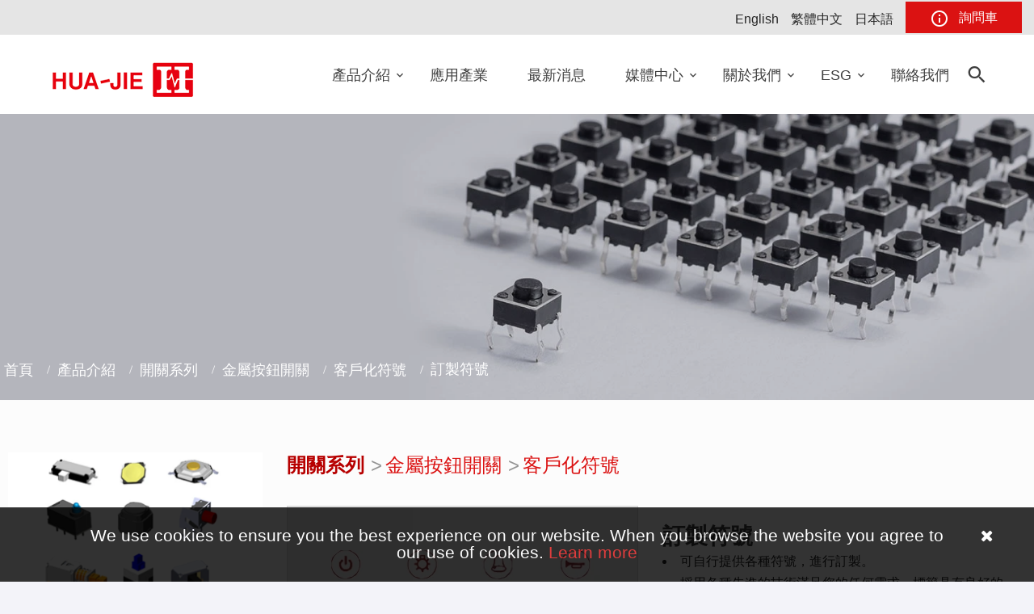

--- FILE ---
content_type: text/html; charset=UTF-8
request_url: https://www.hua-jie.com/tw/products/2278
body_size: 10069
content:
<!DOCTYPE html>
<html lang="tw" class="wide wow-animation smoothscroll fix-x">
<head>
    <!-- Site Title-->
    <title>訂製符號 - 台灣華傑股份有限公司</title>
    <meta charset="utf-8">
    <meta name="format-detection" content="telephone=no">
    <meta name="viewport" content="width=device-width, height=device-height, initial-scale=1.0, maximum-scale=1.0, user-scalable=0">
    <meta http-equiv="X-UA-Compatible" content="IE=edge">
    <meta name="csrf-token" content="zUSTtT8e28iT7IKK28kC5AztBNzgERaDwV1OYX5E">
    <title>訂製符號 - 台灣華傑股份有限公司</title>
<meta name="keywords" itemprop="keywords" content="開關,輕觸開關, 微動開關, 滑鼠開關, 金屬按鈕開關, 帶燈開關, 五向開關, 檢知開關, 按鈕開關, 滑動開關, 指撥開關, 船型開關, 鍵盤開關, 薄膜開關, 電聲系列, 蜂鳴器, 喇叭, 受話器, 超聲波傳感器, 電容式麥克風, 感測器系列, 液位傳感器, 壓差傳感器, 溫感傳感器, hua-jie, hj, HUA-JIE, 台灣華傑" />
<meta name="twitter:card" content="summary_large_image">
<meta name="twitter:title" content="訂製符號 - 台灣華傑股份有限公司">
<meta property="og:title" content="訂製符號 - 台灣華傑股份有限公司" />
<meta property="og:type" content="Website" />
<meta property="og:url" content="https://www.hua-jie.com/tw/products/2278" />
<meta property="og:image" content="https://www.hua-jie.com/images/logo.png" />
<meta property="og:site_name" content="Hua Jie" />
<meta name="description" content="
	可自行提供各種符號，進行訂製。
	採用各種先進的技術滿足您的任何需求，標籤具有良好的性能，耐磨、耐腐蝕。
" />
<meta name="twitter:description" content="
	可自行提供各種符號，進行訂製。
	採用各種先進的技術滿足您的任何需求，標籤具有良好的性能，耐磨、耐腐蝕。
">
<meta property="og:description" content="
	可自行提供各種符號，進行訂製。
	採用各種先進的技術滿足您的任何需求，標籤具有良好的性能，耐磨、耐腐蝕。
" />
<link rel="apple-touch-icon" sizes="57x57" href="https://www.hua-jie.com/images/apple-icon-57x57.png">
<link rel="apple-touch-icon" sizes="72x72" href="https://www.hua-jie.com/images/apple-icon-72x72.png">
<link rel="apple-touch-icon" sizes="114x114" href="https://www.hua-jie.com/images/apple-icon-114x114.png">
<link rel="apple-touch-icon" sizes="144x144" href="https://www.hua-jie.com/images/apple-icon-144x144.png">
<link rel="shortcut icon" href="https://www.hua-jie.com/images/favicon.ico" type="image/x-icon">
<meta name="author" content="StrategicSale Co.">
<meta name="copyright" content="2026 StrategicSale Co., Ltd. 商積股份有限公司 All rights reserved.">
<link rel="canonical" href="https://www.hua-jie.com/tw/products/2278" />
<link rel="alternate" href="https://www.hua-jie.com/en/products/2278" hreflang="en-US" />
<link rel="alternate" href="https://www.hua-jie.com/tw/products/2278" hreflang="zh-TW" />
<link rel="alternate" href="https://www.hua-jie.com/ja/products/2278" hreflang="ja-JP" />
    <link rel="stylesheet" type="text/css" href="https://fonts.googleapis.com/css?family=Lato:300&display=swap,300italic%7CMontserrat:300,400,500,600,700,900&display=swap">
<link rel="stylesheet" href="https://www.hua-jie.com/css/app.css">

<style>

    @media(min-width:991px) {
        .nav_lang {
            display: none;
        }

        .rd-navbar-static .lang_dropdown {
            opacity: 1;
            visibility: visible;
            display: flex;
            padding: 0;
            position: relative;
            left: 0;
            top: -35px;
            background: transparent;
            width: auto;
        }

        .rd-navbar-static .rd-navbar-dropdown li>a {
            opacity: 1;
        }

        .rd-navbar-static .rd-navbar-dropdown li>a::before,
        .rd-navbar-static .rd-megamenu-list li>a::before {
            content: '';
        }

        .rd-navbar-static .rd-navbar-dropdown li>a,
        .rd-navbar-static .rd-navbar-dropdown li>a:hover {
            padding-left: 0;
            padding-right: unset;
        }

        .rd-navbar-static .rd-dropdown-item {
            margin-top: 8px;
            margin-right: 15px;
        }
    }

    footer h2,
    footer h2 a {
        font-size: 22px;
    }

    @media(max-width:767px) {
        footer .col-sm-12 {
            text-align: left;
        }
    }

    .hidden-video {
        display: none;
        z-index: -1;
    }

    .video {
        position: absolute;
        overflow: hidden;
        top: 0;
        left: 0;
        min-width: 100%;
        min-height: 100%;
        width: auto;
        height: auto;
    }

    .all-bg-css{
        background-image: -webkit-gradient(linear, left bottom, left top, from(#f3f3f9), to(#fdfdfd));
        background-image: -o-linear-gradient(bottom, #f3f3f9 0%, #fdfdfd 100%);
        background-image: linear-gradient(to top, #f3f3f9 0%, #fdfdfd 100%);
    }

</style>        <link rel="stylesheet" href="https://www.hua-jie.com/css/products.css">

    <!-- Global site tag (gtag.js) - Google Analytics -->
    <script async src="https://www.googletagmanager.com/gtag/js?id=UA-140398808-2"></script>
    <script>
        window.dataLayer = window.dataLayer || [];
        function gtag(){dataLayer.push(arguments);}
        gtag("js", new Date());
        gtag("config", "UA-140398808-2");
    </script>
</head>
<body>
    <div class="page text-center">
                <header class="section page-header">
    <!-- RD Navbar-->
    <div class="rd-navbar-wrap">
        <nav class="rd-navbar rd-navbar-classic" data-layout="rd-navbar-fixed" data-sm-layout="rd-navbar-fixed"
             data-md-layout="rd-navbar-fixed" data-md-device-layout="rd-navbar-fixed" data-lg-layout="rd-navbar-static"
             data-lg-device-layout="rd-navbar-static" data-xl-layout="rd-navbar-static" data-xl-device-layout="rd-navbar-static"
             data-lg-stick-up-offset="78px" data-xl-stick-up-offset="98px" data-xxl-stick-up-offset="118px"
             data-lg-stick-up="true" data-xl-stick-up="true" data-xxl-stick-up="true">
            <div class="rd-navbar-collapse-toggle rd-navbar-fixed-element-1" data-rd-navbar-toggle=".rd-navbar-collapse">
                <i class="icon mdi mdi-earth"></i>
            </div>

            <div class="rd-navbar-aside-outer rd-navbar-collapse bg-default pd-r-f">
                <div class="rd-navbar-aside">
                    <li class="rd-nav-item nav_lang_li">
                        <a href="#" class="nav_lang">
                            <span class="icon mdi mdi-earth" style="padding-right: 10px;"></span>
                            語言                            <span class="icon mdi mdi-chevron-down" style="padding-left: 8px;"></span>
                        </a>
                        <ul class="rd-menu rd-navbar-dropdown lang_dropdown">
                                                        <li class="rd-dropdown-item"><a href="/en/products/2278">English</a></li>
                                                        <li class="rd-dropdown-item"><a href="/tw/products/2278">繁體中文</a></li>
                                                        <li class="rd-dropdown-item"><a href="/ja/products/2278">日本語</a></li>
                                                    </ul>
                    </li>

                    <a class="basket nav_inq " href="https://www.hua-jie.com/tw/contact">
                        <span class="icon mdi mdi-information-outline" style="padding-right: 8px;"></span>
                        詢問車                    </a>

                    <div class="nav_m"></div>
                </div>
            </div>

            <div class="rd-navbar-main-outer">
                <div class="rd-navbar-main">
                    <!-- RD Navbar Panel-->
                    <div class="rd-navbar-panel">
                        <!-- RD Navbar Toggle-->
                        <button class="rd-navbar-toggle" data-rd-navbar-toggle=".rd-navbar-nav-wrap"><span></span></button>
                        <!-- RD Navbar Brand-->
                        <div class="rd-navbar-brand">
                            <a class="brand" href="https://www.hua-jie.com/tw">
                                <img class="brand-logo-dark" src="https://www.hua-jie.com/images/logo.png" alt="" width="206" height="55" />
                                <img class="brand-logo-light" src="https://www.hua-jie.com/images/logo.png" alt="" width="206" height="55" />
                            </a>
                        </div>
                    </div>

                    <div class="rd-navbar-main-element">
                        <div class="rd-navbar-nav-wrap">
                            <!-- RD Navbar Nav-->
                            <ul class="rd-navbar-nav">
                                <li class="rd-nav-item">
                                    <a class="rd-nav-link" href="https://www.hua-jie.com/tw/products">產品介紹</a>
                                    <!-- RD Navbar Megamenu-->
                                    <ul class="rd-menu rd-navbar-megamenu">
                                        <li class="bg-megamenu lazyload" data-bg="https://www.hua-jie.com/images/bg-megamenu2.jpg" data-bg-webp="https://www.hua-jie.com/images/bg-megamenu2.webp"></li>
                                                                                <li class="rd-megamenu-item">
                                            <h4 class="rd-megamenu-title">
                                                <a href="https://www.hua-jie.com/tw/product-series/388" class="text-red">開關系列</a>
                                            </h4>
                                            <ul class="rd-megamenu-list">
                                                                                                                                                        <li class="rd-megamenu-list-item">
                                                        <a class="rd-megamenu-list-link" href="https://www.hua-jie.com/tw/product-series/389">輕觸開關</a>
                                                    </li>
                                                                                                        <li class="rd-megamenu-list-item">
                                                        <a class="rd-megamenu-list-link" href="https://www.hua-jie.com/tw/product-series/395">微動開關</a>
                                                    </li>
                                                                                                        <li class="rd-megamenu-list-item">
                                                        <a class="rd-megamenu-list-link" href="https://www.hua-jie.com/tw/product-series/396">滑鼠開關</a>
                                                    </li>
                                                                                                        <li class="rd-megamenu-list-item">
                                                        <a class="rd-megamenu-list-link" href="https://www.hua-jie.com/tw/product-series/397">金屬按鈕開關</a>
                                                    </li>
                                                                                                        <li class="rd-megamenu-list-item">
                                                        <a class="rd-megamenu-list-link" href="https://www.hua-jie.com/tw/product-series/421">帶燈開關</a>
                                                    </li>
                                                                                                        <li class="rd-megamenu-list-item">
                                                        <a class="rd-megamenu-list-link" href="https://www.hua-jie.com/tw/product-series/422">五向開關</a>
                                                    </li>
                                                                                                        <li class="rd-megamenu-list-item">
                                                        <a class="rd-megamenu-list-link" href="https://www.hua-jie.com/tw/product-series/423">檢知開關</a>
                                                    </li>
                                                                                                        <li class="rd-megamenu-list-item">
                                                        <a class="rd-megamenu-list-link" href="https://www.hua-jie.com/tw/product-series/424">按鈕開關</a>
                                                    </li>
                                                                                                        <li class="rd-megamenu-list-item">
                                                        <a class="rd-megamenu-list-link" href="https://www.hua-jie.com/tw/product-series/425">滑動開關</a>
                                                    </li>
                                                                                                        <li class="rd-megamenu-list-item">
                                                        <a class="rd-megamenu-list-link" href="https://www.hua-jie.com/tw/product-series/426">指撥開關</a>
                                                    </li>
                                                                                                        <li class="rd-megamenu-list-item">
                                                        <a class="rd-megamenu-list-link" href="https://www.hua-jie.com/tw/product-series/427">船型開關</a>
                                                    </li>
                                                                                                        <li class="rd-megamenu-list-item">
                                                        <a class="rd-megamenu-list-link" href="https://www.hua-jie.com/tw/product-series/428">鍵盤開關</a>
                                                    </li>
                                                                                                        <li class="rd-megamenu-list-item">
                                                        <a class="rd-megamenu-list-link" href="https://www.hua-jie.com/tw/product-series/429">薄膜開關</a>
                                                    </li>
                                                                                                        <li class="rd-megamenu-list-item">
                                                        <a class="rd-megamenu-list-link" href="https://www.hua-jie.com/tw/product-series/523">連接器</a>
                                                    </li>
                                                                                                        <li class="rd-megamenu-list-item">
                                                        <a class="rd-megamenu-list-link" href="https://www.hua-jie.com/tw/product-series/538">門開關</a>
                                                    </li>
                                                                                                                                                </ul>
                                        </li>
                                                                                <li class="rd-megamenu-item">
                                            <h4 class="rd-megamenu-title">
                                                <a href="https://www.hua-jie.com/tw/product-series/430" class="text-red">電聲系列</a>
                                            </h4>
                                            <ul class="rd-megamenu-list">
                                                                                                                                                        <li class="rd-megamenu-list-item">
                                                        <a class="rd-megamenu-list-link" href="https://www.hua-jie.com/tw/product-series/431">內部驅動電磁式蜂鳴器</a>
                                                    </li>
                                                                                                        <li class="rd-megamenu-list-item">
                                                        <a class="rd-megamenu-list-link" href="https://www.hua-jie.com/tw/product-series/432">外驅電磁式蜂鳴器</a>
                                                    </li>
                                                                                                        <li class="rd-megamenu-list-item">
                                                        <a class="rd-megamenu-list-link" href="https://www.hua-jie.com/tw/product-series/433">內部驅動壓電式蜂鳴器</a>
                                                    </li>
                                                                                                        <li class="rd-megamenu-list-item">
                                                        <a class="rd-megamenu-list-link" href="https://www.hua-jie.com/tw/product-series/434">外驅壓電式蜂鳴器</a>
                                                    </li>
                                                                                                        <li class="rd-megamenu-list-item">
                                                        <a class="rd-megamenu-list-link" href="https://www.hua-jie.com/tw/product-series/435">機械式蜂鳴器</a>
                                                    </li>
                                                                                                        <li class="rd-megamenu-list-item">
                                                        <a class="rd-megamenu-list-link" href="https://www.hua-jie.com/tw/product-series/436">喇叭</a>
                                                    </li>
                                                                                                        <li class="rd-megamenu-list-item">
                                                        <a class="rd-megamenu-list-link" href="https://www.hua-jie.com/tw/product-series/437">受話器</a>
                                                    </li>
                                                                                                        <li class="rd-megamenu-list-item">
                                                        <a class="rd-megamenu-list-link" href="https://www.hua-jie.com/tw/product-series/438">超聲波傳感器</a>
                                                    </li>
                                                                                                        <li class="rd-megamenu-list-item">
                                                        <a class="rd-megamenu-list-link" href="https://www.hua-jie.com/tw/product-series/439">電容式麥克風</a>
                                                    </li>
                                                                                                                                                </ul>
                                        </li>
                                                                                <li class="rd-megamenu-item">
                                            <h4 class="rd-megamenu-title">
                                                <a href="https://www.hua-jie.com/tw/product-series/440" class="text-red">感測器系列</a>
                                            </h4>
                                            <ul class="rd-megamenu-list">
                                                                                                                                                        <li class="rd-megamenu-list-item">
                                                        <a class="rd-megamenu-list-link" href="https://www.hua-jie.com/tw/product-series/441">液位傳感器</a>
                                                    </li>
                                                                                                        <li class="rd-megamenu-list-item">
                                                        <a class="rd-megamenu-list-link" href="https://www.hua-jie.com/tw/product-series/444">壓差傳感器</a>
                                                    </li>
                                                                                                        <li class="rd-megamenu-list-item">
                                                        <a class="rd-megamenu-list-link" href="https://www.hua-jie.com/tw/product-series/448">溫感傳感器</a>
                                                    </li>
                                                                                                                                                </ul>
                                        </li>
                                                                            </ul>
                                </li>
                                <li class="rd-nav-item">
                                    <a class="rd-nav-link" href="https://www.hua-jie.com/tw/applications">應用產業</a>
                                </li>
                                <li class="rd-nav-item">
                                    <a class="rd-nav-link" href="https://www.hua-jie.com/tw/news">最新消息</a>
                                </li>
                                <li class="rd-nav-item">
                                    <a class="rd-nav-link" href="https://www.hua-jie.com/tw/catalog">媒體中心</a>
                                    <!-- RD Navbar Dropdown-->
                                    <ul class="rd-menu rd-navbar-dropdown">
                                        <li class="rd-dropdown-item">
                                            <a class="rd-dropdown-link" href="https://www.hua-jie.com/tw/catalog">線上型錄</a>
                                        </li>
                                        <li class="rd-dropdown-item">
                                            <a class="rd-dropdown-link" href="https://www.hua-jie.com/tw/video">影音專區</a>
                                        </li>
                                    </ul>
                                </li>
                                <li class="rd-nav-item">
                                    <a class="rd-nav-link" href="https://www.hua-jie.com/tw/company">關於我們</a>
                                    <!-- RD Navbar Dropdown-->
                                    <ul class="rd-menu rd-navbar-dropdown">
                                        <li class="rd-dropdown-item">
                                            <a class="rd-dropdown-link" href="https://www.hua-jie.com/tw/company">公司簡介</a>
                                        </li>
                                        <li class="rd-dropdown-item">
                                            <a class="rd-dropdown-link" href="https://www.hua-jie.com/tw/history">歷史沿革</a>
                                        </li>
                                    </ul>
                                </li>
                                <li class="rd-nav-item"><a class="rd-nav-link" href="https://www.hua-jie.com/tw/esg/rba">ESG</a>
                                    <!-- RD Navbar Dropdown-->
                                    <ul class="rd-menu rd-navbar-dropdown">
                                        <li class="rd-dropdown-item"><a class="rd-dropdown-link" href="https://www.hua-jie.com/tw/esg/rba">RBA</a></li>
                                    </ul>
                                </li>
                                <li class="rd-nav-item">
                                    <a class="rd-nav-link" href="https://www.hua-jie.com/tw/contact">聯絡我們</a>
                                </li>
                            </ul>
                        </div>

                        <!-- RD Navbar Search-->
                        <div class="rd-navbar-search m-left-18">
                            <button class="rd-navbar-search-toggle rd-navbar-fixed-element-2" data-rd-navbar-toggle=".rd-navbar-search"><span></span></button>
                            <form class="rd-search" action="https://www.hua-jie.com/tw/search" method="GET">
                                <div class="form-wrap">
                                    <input placeholder="搜尋產品..." class="rd-navbar-search-form-input form-input" id="rd-navbar-search-form-input" type="text" name="keywords" autocomplete="off">
                                </div>
                                <button class="rd-search-form-submit fa-search" type="submit"></button>
                            </form>
                        </div>
                    </div>
                </div>
            </div>
        </nav>
    </div>
</header>                    <section class="breadcrumbs-custom bg-image context-dark lazyload"
        data-bg="https://www.hua-jie.com/storage/images/Banners/pdt-banner-2.jpg" data-bg-webp="https://www.hua-jie.com/storage/encoded_images/webp/Banners/pdt-banner-2.webp"
        >
    <div class="container hidden-xs">
        <ul class="breadcrumbs-custom-path text-left text-capital">
            <li><a href="https://www.hua-jie.com/tw">首頁</a></li>
                                            <li><a href="https://www.hua-jie.com/tw/products">產品介紹</a></li>
                                                            <li><a href="https://www.hua-jie.com/tw/product-series/388">開關系列</a></li>
                                                            <li><a href="https://www.hua-jie.com/tw/product-series/397">金屬按鈕開關</a></li>
                                                            <li><a href="https://www.hua-jie.com/tw/product-series/419">客戶化符號</a></li>
                                                            
                <li>訂製符號</li>
                                    </ul>
    </div>
</section>


    <main class="all-bg-css">
        <!-- About Services-->
        <section class="section section-sm text-md-left mr-10">
            <div class="container">
                <div class="row">
                    <div class="col-md-3 side-ss mb_30">
                        <button type="button" class="btn btn-info side_top_btn" data-toggle="collapse" data-target="#demo">
                            產品介紹                            <i class="mdi mdi-chevron-down side_top_btn_icon"></i>
                        </button>

                        <div id="demo" class="collapse side_top_collapse">
    <div class="card-group-custom card-group-corporate" id="accordion1" role="tablist" aria-multiselectable="false">
                                            <picture>
                <source type="image/webp" srcset="https://www.hua-jie.com/storage/encoded_images/webp/ProductCategories/switch-1.webp">
                <img src="https://www.hua-jie.com/storage/images/ProductCategories/switch-1.png">
            </picture>
                        <article class="card card-custom card-corporate side_title side-item">
                <div class="card-header side_title_header" id="accordion1Heading1" role="tab">
                    <div class="card-title text-uppercase">
                        <a href="https://www.hua-jie.com/tw/product-series/388" class="side_cardtitle">開關系列 </a>
                        <a role="button" data-toggle="collapse" data-parent="#accordion1" href="#accordion1Collapse388"
                            aria-controls="accordion1Collapse388" aria-expanded="true" class="side_btn ">
                            <div class="card-arrow side_btn"></div>
                        </a>
                    </div>
                </div>

                <div class="collapse  show  text-capital" id="accordion1Collapse388" role="tabpanel" aria-labelledby="accordion388Heading388">
                                                                                                                        <div class="card-body side_sub_title_ss">
                                <article class="card card-custom card-corporate side_sub_title">
                                    <div class="card-header sub_menu" id="accordion388Heading388-0389" role="tab">
                                        <a href="https://www.hua-jie.com/tw/product-series/389" class="side_sub_cardtitle">輕觸開關</a>
                                        <div class="card-title sub_cardtitle">
                                            <a role="button" data-toggle="collapse" data-parent="#accordion388-0389"
                                                href="#accordion388Collapse388-0389"
                                                aria-controls="accordion388Collapse388-0389"
                                                aria-expanded="true" class="side_btn sub_side_btn  collapsed ">
                                                <div class="card-arrow side_sub_btn"></div>
                                            </a>
                                        </div>
                                    </div>

                                    <div class="collapse child_collapse "
                                        id="accordion388Collapse388-0389"
                                        role="tabpanel" aria-labelledby="accordion388Heading388">
                                        <div class="card-body side_grandchild_title">
                                            <ul>
                                                                                                    <li class="side_grandchild ">
                                                        <a href="https://www.hua-jie.com/tw/product-series/390">貼片型</a>
                                                    </li>
                                                                                                    <li class="side_grandchild ">
                                                        <a href="https://www.hua-jie.com/tw/product-series/391">插件型</a>
                                                    </li>
                                                                                                    <li class="side_grandchild ">
                                                        <a href="https://www.hua-jie.com/tw/product-series/392">側按型</a>
                                                    </li>
                                                                                                    <li class="side_grandchild ">
                                                        <a href="https://www.hua-jie.com/tw/product-series/393">防水型</a>
                                                    </li>
                                                                                                    <li class="side_grandchild ">
                                                        <a href="https://www.hua-jie.com/tw/product-series/394">長方型</a>
                                                    </li>
                                                                                            </ul>
                                        </div>
                                    </div>
                                </article>
                            </div>
                                                                                                <div class="side_sub_title_n">
                                <a href="https://www.hua-jie.com/tw/product-series/395">微動開關</a>
                            </div>
                                                                                                <div class="side_sub_title_n">
                                <a href="https://www.hua-jie.com/tw/product-series/396">滑鼠開關</a>
                            </div>
                                                                                                                            <div class="card-body side_sub_title_ss">
                                <article class="card card-custom card-corporate side_sub_title">
                                    <div class="card-header sub_menu" id="accordion388Heading388-0397" role="tab">
                                        <a href="https://www.hua-jie.com/tw/product-series/397" class="side_sub_cardtitle">金屬按鈕開關</a>
                                        <div class="card-title sub_cardtitle">
                                            <a role="button" data-toggle="collapse" data-parent="#accordion388-0397"
                                                href="#accordion388Collapse388-0397"
                                                aria-controls="accordion388Collapse388-0397"
                                                aria-expanded="true" class="side_btn sub_side_btn ">
                                                <div class="card-arrow side_sub_btn"></div>
                                            </a>
                                        </div>
                                    </div>

                                    <div class="collapse child_collapse  show "
                                        id="accordion388Collapse388-0397"
                                        role="tabpanel" aria-labelledby="accordion388Heading388">
                                        <div class="card-body side_grandchild_title">
                                            <ul>
                                                                                                    <li class="side_grandchild ">
                                                        <a href="https://www.hua-jie.com/tw/product-series/399">Ø8 金屬指示燈</a>
                                                    </li>
                                                                                                    <li class="side_grandchild ">
                                                        <a href="https://www.hua-jie.com/tw/product-series/400">Ø12 金屬指示燈</a>
                                                    </li>
                                                                                                    <li class="side_grandchild ">
                                                        <a href="https://www.hua-jie.com/tw/product-series/401">Ø16 金屬指示燈</a>
                                                    </li>
                                                                                                    <li class="side_grandchild ">
                                                        <a href="https://www.hua-jie.com/tw/product-series/402">Ø19 金屬指示燈</a>
                                                    </li>
                                                                                                    <li class="side_grandchild ">
                                                        <a href="https://www.hua-jie.com/tw/product-series/403">Ø22 金屬指示燈</a>
                                                    </li>
                                                                                                    <li class="side_grandchild ">
                                                        <a href="https://www.hua-jie.com/tw/product-series/404">Ø8 ~Ø10金屬按鈕開關</a>
                                                    </li>
                                                                                                    <li class="side_grandchild ">
                                                        <a href="https://www.hua-jie.com/tw/product-series/405">Ø12 金屬按鈕開關</a>
                                                    </li>
                                                                                                    <li class="side_grandchild ">
                                                        <a href="https://www.hua-jie.com/tw/product-series/406">Ø16 金屬按鈕開關</a>
                                                    </li>
                                                                                                    <li class="side_grandchild ">
                                                        <a href="https://www.hua-jie.com/tw/product-series/407">Ø19 金屬按鈕開關</a>
                                                    </li>
                                                                                                    <li class="side_grandchild ">
                                                        <a href="https://www.hua-jie.com/tw/product-series/408">Ø19 蜂鳴器金屬按鈕開關</a>
                                                    </li>
                                                                                                    <li class="side_grandchild ">
                                                        <a href="https://www.hua-jie.com/tw/product-series/409">Ø22 金屬按鈕開關</a>
                                                    </li>
                                                                                                    <li class="side_grandchild ">
                                                        <a href="https://www.hua-jie.com/tw/product-series/410">Ø25 金屬按鈕開關</a>
                                                    </li>
                                                                                                    <li class="side_grandchild ">
                                                        <a href="https://www.hua-jie.com/tw/product-series/411">Ø28 金屬按鈕開關</a>
                                                    </li>
                                                                                                    <li class="side_grandchild ">
                                                        <a href="https://www.hua-jie.com/tw/product-series/412">Ø30 金屬按鈕開關</a>
                                                    </li>
                                                                                                    <li class="side_grandchild ">
                                                        <a href="https://www.hua-jie.com/tw/product-series/413">Ø40 金屬按鈕開關</a>
                                                    </li>
                                                                                                    <li class="side_grandchild ">
                                                        <a href="https://www.hua-jie.com/tw/product-series/414">Ø12 塑膠按鈕開關</a>
                                                    </li>
                                                                                                    <li class="side_grandchild ">
                                                        <a href="https://www.hua-jie.com/tw/product-series/415">Ø16 塑膠按鈕開關</a>
                                                    </li>
                                                                                                    <li class="side_grandchild ">
                                                        <a href="https://www.hua-jie.com/tw/product-series/416">Ø22 塑膠按鈕開關</a>
                                                    </li>
                                                                                                    <li class="side_grandchild ">
                                                        <a href="https://www.hua-jie.com/tw/product-series/417">其他塑膠按鈕開關</a>
                                                    </li>
                                                                                                    <li class="side_grandchild  in ">
                                                        <a href="https://www.hua-jie.com/tw/product-series/419">客戶化符號</a>
                                                    </li>
                                                                                                    <li class="side_grandchild ">
                                                        <a href="https://www.hua-jie.com/tw/product-series/420">客製化產品</a>
                                                    </li>
                                                                                            </ul>
                                        </div>
                                    </div>
                                </article>
                            </div>
                                                                                                <div class="side_sub_title_n">
                                <a href="https://www.hua-jie.com/tw/product-series/421">帶燈開關</a>
                            </div>
                                                                                                <div class="side_sub_title_n">
                                <a href="https://www.hua-jie.com/tw/product-series/422">五向開關</a>
                            </div>
                                                                                                <div class="side_sub_title_n">
                                <a href="https://www.hua-jie.com/tw/product-series/423">檢知開關</a>
                            </div>
                                                                                                <div class="side_sub_title_n">
                                <a href="https://www.hua-jie.com/tw/product-series/424">按鈕開關</a>
                            </div>
                                                                                                <div class="side_sub_title_n">
                                <a href="https://www.hua-jie.com/tw/product-series/425">滑動開關</a>
                            </div>
                                                                                                <div class="side_sub_title_n">
                                <a href="https://www.hua-jie.com/tw/product-series/426">指撥開關</a>
                            </div>
                                                                                                <div class="side_sub_title_n">
                                <a href="https://www.hua-jie.com/tw/product-series/427">船型開關</a>
                            </div>
                                                                                                <div class="side_sub_title_n">
                                <a href="https://www.hua-jie.com/tw/product-series/428">鍵盤開關</a>
                            </div>
                                                                                                <div class="side_sub_title_n">
                                <a href="https://www.hua-jie.com/tw/product-series/429">薄膜開關</a>
                            </div>
                                                                                                                            <div class="card-body side_sub_title_ss">
                                <article class="card card-custom card-corporate side_sub_title">
                                    <div class="card-header sub_menu" id="accordion388Heading388-0523" role="tab">
                                        <a href="https://www.hua-jie.com/tw/product-series/523" class="side_sub_cardtitle">連接器</a>
                                        <div class="card-title sub_cardtitle">
                                            <a role="button" data-toggle="collapse" data-parent="#accordion388-0523"
                                                href="#accordion388Collapse388-0523"
                                                aria-controls="accordion388Collapse388-0523"
                                                aria-expanded="true" class="side_btn sub_side_btn  collapsed ">
                                                <div class="card-arrow side_sub_btn"></div>
                                            </a>
                                        </div>
                                    </div>

                                    <div class="collapse child_collapse "
                                        id="accordion388Collapse388-0523"
                                        role="tabpanel" aria-labelledby="accordion388Heading388">
                                        <div class="card-body side_grandchild_title">
                                            <ul>
                                                                                                    <li class="side_grandchild ">
                                                        <a href="https://www.hua-jie.com/tw/product-series/524">直流電源插座</a>
                                                    </li>
                                                                                                    <li class="side_grandchild ">
                                                        <a href="https://www.hua-jie.com/tw/product-series/527">交流電源插座</a>
                                                    </li>
                                                                                                    <li class="side_grandchild ">
                                                        <a href="https://www.hua-jie.com/tw/product-series/529">USB TYPE C</a>
                                                    </li>
                                                                                                    <li class="side_grandchild ">
                                                        <a href="https://www.hua-jie.com/tw/product-series/530">USB TYPE A</a>
                                                    </li>
                                                                                                    <li class="side_grandchild ">
                                                        <a href="https://www.hua-jie.com/tw/product-series/533">軟排線連接器</a>
                                                    </li>
                                                                                                    <li class="side_grandchild ">
                                                        <a href="https://www.hua-jie.com/tw/product-series/534">電壓選擇連接器</a>
                                                    </li>
                                                                                            </ul>
                                        </div>
                                    </div>
                                </article>
                            </div>
                                                                                                <div class="side_sub_title_n">
                                <a href="https://www.hua-jie.com/tw/product-series/538">門開關</a>
                            </div>
                                                                                </div>
            </article>
                                            <picture>
                <source type="image/webp" srcset="https://www.hua-jie.com/storage/encoded_images/webp/ProductCategories/Acoustic-Components11.webp">
                <img src="https://www.hua-jie.com/storage/images/ProductCategories/Acoustic-Components11.png">
            </picture>
                        <article class="card card-custom card-corporate side_title side-item">
                <div class="card-header side_title_header" id="accordion1Heading1" role="tab">
                    <div class="card-title text-uppercase">
                        <a href="https://www.hua-jie.com/tw/product-series/430" class="side_cardtitle">電聲系列 </a>
                        <a role="button" data-toggle="collapse" data-parent="#accordion1" href="#accordion1Collapse430"
                            aria-controls="accordion1Collapse430" aria-expanded="true" class="side_btn  collapsed ">
                            <div class="card-arrow side_btn"></div>
                        </a>
                    </div>
                </div>

                <div class="collapse  text-capital" id="accordion1Collapse430" role="tabpanel" aria-labelledby="accordion430Heading430">
                                                                                            <div class="side_sub_title_n">
                                <a href="https://www.hua-jie.com/tw/product-series/431">內部驅動電磁式蜂鳴器</a>
                            </div>
                                                                                                <div class="side_sub_title_n">
                                <a href="https://www.hua-jie.com/tw/product-series/432">外驅電磁式蜂鳴器</a>
                            </div>
                                                                                                <div class="side_sub_title_n">
                                <a href="https://www.hua-jie.com/tw/product-series/433">內部驅動壓電式蜂鳴器</a>
                            </div>
                                                                                                <div class="side_sub_title_n">
                                <a href="https://www.hua-jie.com/tw/product-series/434">外驅壓電式蜂鳴器</a>
                            </div>
                                                                                                <div class="side_sub_title_n">
                                <a href="https://www.hua-jie.com/tw/product-series/435">機械式蜂鳴器</a>
                            </div>
                                                                                                <div class="side_sub_title_n">
                                <a href="https://www.hua-jie.com/tw/product-series/436">喇叭</a>
                            </div>
                                                                                                <div class="side_sub_title_n">
                                <a href="https://www.hua-jie.com/tw/product-series/437">受話器</a>
                            </div>
                                                                                                <div class="side_sub_title_n">
                                <a href="https://www.hua-jie.com/tw/product-series/438">超聲波傳感器</a>
                            </div>
                                                                                                <div class="side_sub_title_n">
                                <a href="https://www.hua-jie.com/tw/product-series/439">電容式麥克風</a>
                            </div>
                                                                                </div>
            </article>
                                            <picture>
                <source type="image/webp" srcset="https://www.hua-jie.com/storage/encoded_images/webp/ProductCategories/sensor.webp">
                <img src="https://www.hua-jie.com/storage/images/ProductCategories/sensor.png">
            </picture>
                        <article class="card card-custom card-corporate side_title side-item">
                <div class="card-header side_title_header" id="accordion1Heading1" role="tab">
                    <div class="card-title text-uppercase">
                        <a href="https://www.hua-jie.com/tw/product-series/440" class="side_cardtitle">感測器系列 </a>
                        <a role="button" data-toggle="collapse" data-parent="#accordion1" href="#accordion1Collapse440"
                            aria-controls="accordion1Collapse440" aria-expanded="true" class="side_btn  collapsed ">
                            <div class="card-arrow side_btn"></div>
                        </a>
                    </div>
                </div>

                <div class="collapse  text-capital" id="accordion1Collapse440" role="tabpanel" aria-labelledby="accordion440Heading440">
                                                                                                                        <div class="card-body side_sub_title_ss">
                                <article class="card card-custom card-corporate side_sub_title">
                                    <div class="card-header sub_menu" id="accordion440Heading440-0441" role="tab">
                                        <a href="https://www.hua-jie.com/tw/product-series/441" class="side_sub_cardtitle">液位傳感器</a>
                                        <div class="card-title sub_cardtitle">
                                            <a role="button" data-toggle="collapse" data-parent="#accordion440-0441"
                                                href="#accordion440Collapse440-0441"
                                                aria-controls="accordion440Collapse440-0441"
                                                aria-expanded="true" class="side_btn sub_side_btn  collapsed ">
                                                <div class="card-arrow side_sub_btn"></div>
                                            </a>
                                        </div>
                                    </div>

                                    <div class="collapse child_collapse "
                                        id="accordion440Collapse440-0441"
                                        role="tabpanel" aria-labelledby="accordion440Heading440">
                                        <div class="card-body side_grandchild_title">
                                            <ul>
                                                                                                    <li class="side_grandchild ">
                                                        <a href="https://www.hua-jie.com/tw/product-series/442">液位變送器</a>
                                                    </li>
                                                                                                    <li class="side_grandchild ">
                                                        <a href="https://www.hua-jie.com/tw/product-series/443">超聲波液位計</a>
                                                    </li>
                                                                                            </ul>
                                        </div>
                                    </div>
                                </article>
                            </div>
                                                                                                                            <div class="card-body side_sub_title_ss">
                                <article class="card card-custom card-corporate side_sub_title">
                                    <div class="card-header sub_menu" id="accordion440Heading440-0444" role="tab">
                                        <a href="https://www.hua-jie.com/tw/product-series/444" class="side_sub_cardtitle">壓差傳感器</a>
                                        <div class="card-title sub_cardtitle">
                                            <a role="button" data-toggle="collapse" data-parent="#accordion440-0444"
                                                href="#accordion440Collapse440-0444"
                                                aria-controls="accordion440Collapse440-0444"
                                                aria-expanded="true" class="side_btn sub_side_btn  collapsed ">
                                                <div class="card-arrow side_sub_btn"></div>
                                            </a>
                                        </div>
                                    </div>

                                    <div class="collapse child_collapse "
                                        id="accordion440Collapse440-0444"
                                        role="tabpanel" aria-labelledby="accordion440Heading440">
                                        <div class="card-body side_grandchild_title">
                                            <ul>
                                                                                                    <li class="side_grandchild ">
                                                        <a href="https://www.hua-jie.com/tw/product-series/445">壓力芯體</a>
                                                    </li>
                                                                                                    <li class="side_grandchild ">
                                                        <a href="https://www.hua-jie.com/tw/product-series/446">壓力變送器</a>
                                                    </li>
                                                                                                    <li class="side_grandchild ">
                                                        <a href="https://www.hua-jie.com/tw/product-series/447">壓力開關</a>
                                                    </li>
                                                                                            </ul>
                                        </div>
                                    </div>
                                </article>
                            </div>
                                                                                                                            <div class="card-body side_sub_title_ss">
                                <article class="card card-custom card-corporate side_sub_title">
                                    <div class="card-header sub_menu" id="accordion440Heading440-0448" role="tab">
                                        <a href="https://www.hua-jie.com/tw/product-series/448" class="side_sub_cardtitle">溫感傳感器</a>
                                        <div class="card-title sub_cardtitle">
                                            <a role="button" data-toggle="collapse" data-parent="#accordion440-0448"
                                                href="#accordion440Collapse440-0448"
                                                aria-controls="accordion440Collapse440-0448"
                                                aria-expanded="true" class="side_btn sub_side_btn  collapsed ">
                                                <div class="card-arrow side_sub_btn"></div>
                                            </a>
                                        </div>
                                    </div>

                                    <div class="collapse child_collapse "
                                        id="accordion440Collapse440-0448"
                                        role="tabpanel" aria-labelledby="accordion440Heading440">
                                        <div class="card-body side_grandchild_title">
                                            <ul>
                                                                                                    <li class="side_grandchild ">
                                                        <a href="https://www.hua-jie.com/tw/product-series/449">鉑電阻</a>
                                                    </li>
                                                                                                    <li class="side_grandchild ">
                                                        <a href="https://www.hua-jie.com/tw/product-series/450">Thermocouple</a>
                                                    </li>
                                                                                                    <li class="side_grandchild ">
                                                        <a href="https://www.hua-jie.com/tw/product-series/451">溫度變送器</a>
                                                    </li>
                                                                                            </ul>
                                        </div>
                                    </div>
                                </article>
                            </div>
                                                                                </div>
            </article>
            </div>
</div>                    </div>

                    <div class="col-md-9 pd-left-md-30">
                        <div class="product-detail-section">
                            <div class="row row-top-0">
                                <div class="col-lg-12 product-breadcrumb product-breadcrumb-section">
                                    <ul>
                                                                                    <li class="text-uppercase"><a href="https://www.hua-jie.com/tw/product-series/388">開關系列</a></li>
                                                                                                                            <li class="text-dark-gray-2 text-capital"><a href="https://www.hua-jie.com/tw/product-series/397">金屬按鈕開關</a></li>
                                                                                <li class="text-dark-gray-2 text-capital"><a href="https://www.hua-jie.com/tw/product-series/419">客戶化符號</a></li>
                                    </ul>
                                </div>

                                <div class="col-md-push-6 col-lg-6 mb-20 mt-20">
                                    <div class="box-product-description text-left">
                                        <h2 class="pdt-name">訂製符號</h2>
                                        <ul>
	<li>可自行提供各種符號，進行訂製。</li>
	<li>採用各種先進的技術滿足您的任何需求，標籤具有良好的性能，耐磨、耐腐蝕。</li>
</ul>
                                    </div>
                                </div>

                                <div class="col-md-pull-6 col-sm-10 col-md-12 col-lg-6 mb-5 mt-20">
                                    <div class="slick-vertical mr-0">
                                        <!-- Slick Carousel-->
                                        <div class="slick-slider carousel-parent" data-arrows="false" data-loop="false"
                                            data-dots="false" data-swipe="true" data-items="1" data-child="#child-carousel"
                                            data-for="#child-carousel" style="border: 1px solid #d4d4d4;">
                                            <div class="item">
                                                <picture>
    <source type="image/webp" srcset="https://www.hua-jie.com/storage/encoded_images/webp/Products/Metal-push-switch/custom-symbol/custom-symbol-0.webp">
    <img src="https://www.hua-jie.com/storage/images/Products/Metal-push-switch/custom-symbol/custom-symbol-0.jpg" class=""  />
</picture>
                                            </div>

                                                                                    </div>

                                        <div class="slick-slider" id="child-carousel" data-for=".carousel-parent"
                                            data-arrows="true" data-loop="false" data-dots="false" data-swipe="false"
                                            data-items="3" data-sm-items="3" data-md-items="3" data-lg-items="3"
                                            data-xl-items="3" data-slide-to-scroll="1" data-md-vertical="true">
                                            <div class="item">
                                                <div class="slick-slide-overlay">
                                                    <picture>
    <source type="image/webp" srcset="https://www.hua-jie.com/storage/encoded_images/webp/Products/Metal-push-switch/custom-symbol/custom-symbol-0.webp">
    <img src="https://www.hua-jie.com/storage/images/Products/Metal-push-switch/custom-symbol/custom-symbol-0.jpg" class=""  />
</picture>
                                                </div>
                                            </div>

                                                                                    </div>
                                    </div>
                                </div>

                                <div class="col-lg-6 pdt-detail-btn">
                                    <a class="button button-gray button-leaf w-100" href="http://hua-jie.com/storage/files/PDF/metal-push-SW.pdf" target="_blank">
                                        <i class="icon mdi mdi-link-variant icon-pd-right"></i>
                                        電子型錄                                    </a>
                                </div>

                                <div class="col-lg-6 pdt-detail-btn" id="app">
                                    <inquiry-element inline-template :product="{&quot;id&quot;:2278,&quot;product_category_id&quot;:419,&quot;lang&quot;:&quot;tw&quot;,&quot;slug&quot;:&quot;2278&quot;,&quot;name&quot;:&quot;\u8a02\u88fd\u7b26\u865f&quot;,&quot;model&quot;:null,&quot;description&quot;:null,&quot;image_id&quot;:667,&quot;icon_id&quot;:null,&quot;video_url&quot;:null,&quot;video_title&quot;:null,&quot;video_description&quot;:null,&quot;video_image_id&quot;:null,&quot;video_status&quot;:1,&quot;catalog_url&quot;:&quot;http:\/\/hua-jie.com\/storage\/files\/PDF\/metal-push-SW.pdf&quot;,&quot;seo_title&quot;:null,&quot;seo_description&quot;:null,&quot;seo_keyword&quot;:null,&quot;status&quot;:1,&quot;hot&quot;:0,&quot;sort&quot;:2800,&quot;unique_id&quot;:&quot;2d8a7079f1450793503f54a22b78057e38379a1f97314395f95235c64520&quot;,&quot;created_at&quot;:&quot;2019-12-06 16:40:17&quot;,&quot;updated_at&quot;:&quot;2022-07-27 09:34:52&quot;,&quot;link&quot;:&quot;https:\/\/www.hua-jie.com\/tw\/products\/2278&quot;,&quot;collections&quot;:[],&quot;tags&quot;:[],&quot;editors&quot;:null,&quot;product_category&quot;:{&quot;id&quot;:419,&quot;parent_id&quot;:397,&quot;lang&quot;:&quot;tw&quot;,&quot;slug&quot;:&quot;419&quot;,&quot;name&quot;:&quot;\u5ba2\u6236\u5316\u7b26\u865f&quot;,&quot;title&quot;:null,&quot;description&quot;:null,&quot;image_id&quot;:667,&quot;icon_id&quot;:null,&quot;seo_title&quot;:null,&quot;seo_description&quot;:null,&quot;seo_keyword&quot;:null,&quot;status&quot;:1,&quot;sort&quot;:1000,&quot;unique_id&quot;:&quot;13c6e6be729e4d5a864c6198aa288815854823d1a363a542c55e876d6c87&quot;,&quot;created_at&quot;:&quot;2019-12-06 16:40:13&quot;,&quot;updated_at&quot;:&quot;2019-12-26 18:12:13&quot;,&quot;collections&quot;:[{&quot;id&quot;:190,&quot;type&quot;:&quot;banner&quot;,&quot;desktop_image_id&quot;:11,&quot;mobile_image_id&quot;:null,&quot;name&quot;:&quot;&quot;,&quot;description&quot;:&quot;&quot;,&quot;video_desktop_url&quot;:&quot;&quot;,&quot;video_mobile_url&quot;:&quot;&quot;,&quot;url&quot;:&quot;&quot;,&quot;date_start&quot;:null,&quot;date_end&quot;:null,&quot;status&quot;:1,&quot;sort&quot;:1000,&quot;created_at&quot;:&quot;2020-02-06 16:24:06&quot;,&quot;updated_at&quot;:&quot;2020-02-06 16:24:06&quot;,&quot;pivot&quot;:{&quot;collection_taggable_id&quot;:419,&quot;collection_id&quot;:190},&quot;desktop_image&quot;:{&quot;id&quot;:11,&quot;name&quot;:&quot;pdt-banner-2&quot;,&quot;path&quot;:&quot;Banners\/pdt-banner-2.jpg&quot;,&quot;type&quot;:&quot;image\/jpeg&quot;,&quot;size&quot;:&quot;64043&quot;,&quot;width&quot;:1920,&quot;height&quot;:400,&quot;seo_title&quot;:&quot;pdt-banner-2&quot;,&quot;seo_alt&quot;:&quot;pdt-banner-2&quot;,&quot;created_at&quot;:&quot;2018-11-13 17:06:32&quot;,&quot;updated_at&quot;:&quot;2018-11-13 17:06:32&quot;,&quot;image_src&quot;:&quot;https:\/\/www.hua-jie.com\/storage\/images\/Banners\/pdt-banner-2.jpg&quot;,&quot;thumbnail_src&quot;:&quot;https:\/\/www.hua-jie.com\/storage\/encoded_images\/thumbnails\/Banners\/pdt-banner-2.jpg&quot;}}],&quot;parent&quot;:{&quot;id&quot;:397,&quot;parent_id&quot;:388,&quot;lang&quot;:&quot;tw&quot;,&quot;slug&quot;:&quot;397&quot;,&quot;name&quot;:&quot;\u91d1\u5c6c\u6309\u9215\u958b\u95dc&quot;,&quot;title&quot;:null,&quot;description&quot;:null,&quot;image_id&quot;:588,&quot;icon_id&quot;:null,&quot;seo_title&quot;:null,&quot;seo_description&quot;:null,&quot;seo_keyword&quot;:null,&quot;status&quot;:1,&quot;sort&quot;:1000,&quot;unique_id&quot;:&quot;8fa5298e47c904f63145c7f5028a4b623382113a9ba3a9967462fd5c8627&quot;,&quot;created_at&quot;:&quot;2019-12-06 16:40:13&quot;,&quot;updated_at&quot;:&quot;2019-12-26 18:07:11&quot;,&quot;parent&quot;:{&quot;id&quot;:388,&quot;parent_id&quot;:0,&quot;lang&quot;:&quot;tw&quot;,&quot;slug&quot;:&quot;388&quot;,&quot;name&quot;:&quot;\u958b\u95dc\u7cfb\u5217&quot;,&quot;title&quot;:null,&quot;description&quot;:&quot;\u8f15\u89f8\u958b\u95dc\u3001\u6aa2\u77e5\u958b\u95dc\u3001\u6ed1\u52d5\u958b\u95dc\u3001\u91d1\u5c6c\u6309\u9215\u958b\u95dc\u3001\u9375\u76e4\u958b\u95dc.....&quot;,&quot;image_id&quot;:1756,&quot;icon_id&quot;:null,&quot;seo_title&quot;:null,&quot;seo_description&quot;:null,&quot;seo_keyword&quot;:null,&quot;status&quot;:1,&quot;sort&quot;:1000,&quot;unique_id&quot;:&quot;dd8cca48afbdd67bc04876c620a52762ec0e85c120912cf008fc821f3b26&quot;,&quot;created_at&quot;:&quot;2019-12-06 16:40:13&quot;,&quot;updated_at&quot;:&quot;2020-01-07 17:36:14&quot;}}},&quot;images&quot;:{&quot;id&quot;:667,&quot;name&quot;:&quot;custom-symbol-0&quot;,&quot;path&quot;:&quot;Products\/Metal-push-switch\/custom-symbol\/custom-symbol-0.jpg&quot;,&quot;type&quot;:&quot;image\/jpeg&quot;,&quot;size&quot;:&quot;36567&quot;,&quot;width&quot;:448,&quot;height&quot;:264,&quot;seo_title&quot;:&quot;custom-symbol-0&quot;,&quot;seo_alt&quot;:&quot;custom-symbol-0&quot;,&quot;created_at&quot;:&quot;2019-01-10 00:28:33&quot;,&quot;updated_at&quot;:&quot;2019-01-10 00:28:33&quot;,&quot;image_src&quot;:&quot;https:\/\/www.hua-jie.com\/storage\/images\/Products\/Metal-push-switch\/custom-symbol\/custom-symbol-0.jpg&quot;,&quot;thumbnail_src&quot;:&quot;https:\/\/www.hua-jie.com\/storage\/encoded_images\/thumbnails\/Products\/Metal-push-switch\/custom-symbol\/custom-symbol-0.jpg&quot;}}">
                                        <a class="button button-primary button-leaf w-100" @click.prevent="addToCart(product)" href="#">
                                            <i class="icon mdi mdi-information-outline icon-pd-right"></i>
                                            加入詢問車                                        </a>
                                    </inquiry-element>

                                    <notifications group="group" position="bottom right"></notifications>
                                </div>
                            </div>
                        </div>

                        <div class="row product-info-section">
                            <div class="col-lg-12">
<h3>訂製符號</h3>
<a data-lightgallery="item" href="/storage/images/Products/Metal-push-switch/custom-symbol/custom-symbol-tw.jpg"><img alt="" class="mt-20" src="/storage/images/Products/Metal-push-switch/custom-symbol/custom-symbol-tw.jpg" width="100%" /> </a></div>
                        </div>

                        <div class="row product-spec-section mt-30">
                            <div class="col-lg-12">
                                
                            </div>
                        </div>

                        <div class="row product-diagram-section mb-50">
                            <div class="col-lg-12">
                                
                            </div>
                        </div>
                    </div>

                </div>
            </div>
        </section>

        <section class="product-cta-section pb-5">
            <div class="container">
                <div class="row">
                    <div class="col-md-6 col-lg-6 mb-3">
                        <picture>
                            <source type="image/webp" data-srcset="https://www.hua-jie.com/images/see-more.webp">
                            <img src="[data-uri]" data-src="https://www.hua-jie.com/images/see-more.jpg" class="lazyload product-cta-img" />
                        </picture>
                        <a href="https://www.hua-jie.com/tw/products" class="button button-primary mt-0">更多產品</a>
                    </div>

                    <div class="col-md-6 col-lg-6">
                        <picture>
                            <source type="image/webp" data-srcset="https://www.hua-jie.com/images/contact-us.webp">
                            <img src="[data-uri]" data-src="https://www.hua-jie.com/images/contact-us.jpg" class="lazyload product-cta-img" />
                        </picture>
                        <a href="https://www.hua-jie.com/tw/contact" class="button button-primary mt-0">聯絡我們</a>
                    </div>
                </div>
            </div>
        </section>
    </main>
        <footer class="section footer-classic bg-overlay-90 context-dark">
    <div class="section-md">
        <div class="container">
            <div class="row row-50 justify-content-center">
                <div class="col-sm-12 col-md-6 col-lg-3">
                    <h2><a href="https://www.hua-jie.com/tw/products">產品介紹</a></h2>
                                        <h4><a href="https://www.hua-jie.com/tw/product-series/388" class="footer-content">開關系列</a></h4>
                                        <h4><a href="https://www.hua-jie.com/tw/product-series/430" class="footer-content">電聲系列</a></h4>
                                        <h4><a href="https://www.hua-jie.com/tw/product-series/440" class="footer-content">感測器系列</a></h4>
                                    </div>

                <div class="col-sm-12 col-md-6 col-lg-3 hidden-xs">
                    <h2><a href="https://www.hua-jie.com/tw/applications">應用產業</a></h2>
                    <h2><a href="https://www.hua-jie.com/tw/news">最新消息</a></h2>
                    <h2><a href="https://www.hua-jie.com/tw/catalog">媒體中心</a></h2>
                    <h2><a href="https://www.hua-jie.com/tw/company">關於我們</a></h2>
                </div>

                <div class="col-sm-12 col-md-6 col-lg-3">
                    <h2><a href="https://www.hua-jie.com/tw/contact">聯絡我們</a></h2>
                    <ul class="list-contacts text-left">
                                                <li>
                            <div class="unit unit-spacing-sm">
                                <div class="unit-left"><span class="icon mdi mdi-phone footer-content"></span></div>
                                <div class="unit-body"><a href="tel:886-3-4333210" class="footer-content">886-3-4333210</a></div>
                            </div>
                        </li>
                                                                        <li>
                            <div class="unit unit-spacing-sm">
                                <div class="unit-left"><span class="icon mdi mdi-printer footer-content"></span></div>
                                <div class="unit-body footer-content">886-3-2617799</div>
                            </div>
                        </li>
                                                                        <li>
                            <div class="unit unit-spacing-sm">
                                <div class="unit-left"><span class="icon mdi mdi-email-outline footer-content"></span></div>
                                <div class="unit-body"><a href="mailto:huajie@mail.hua-jie.com" class="footer-content">huajie@mail.hua-jie.com</a></div>
                            </div>
                        </li>
                                                                        <li>
                            <div class="unit unit-spacing-sm">
                                <div class="unit-left"><span class="icon mdi mdi-map-marker footer-content"></span></div>
                                <div class="unit-body footer-content">桃園市中壢區文化里吉林路25-2號6F</div>
                            </div>
                        </li>
                                            </ul>
                </div>

                <div class="col-sm-12 col-md-6 col-lg-3">
                    <h2>關注我們</h2>
                    <ul class="list-social">
                                                                                                                                                                                <li> <a href="https://www.youtube.com/channel/UCL_xjMpe2LCFz75JTk_5akQ" class="icon mdi mdi-youtube-play" target="_blank"></a> </li>
                                                                                                                                                                                                                                                    <li> <a href="https://www.linkedin.com/company/hua-jie/" class="icon mdi mdi-linkedin" target="_blank"></a> </li>
                                                                                                                                                            </ul>
                </div>
            </div>
        </div>
    </div>

    <div class="container">
        <div class="row pd-footer">
            <div class="col-xs-12 col-md-4 text-center text-md-left">
                <a class="text-white power-by" href="https://www.hua-jie.com/tw/terms">使用條款</a><span></span>
                <a class="text-white m-left-18 power-by" href="https://www.hua-jie.com/tw/privacy">隱私權政策</a>
            </div>
            <div class="col-xs-12 col-md-8 text-center text-md-right">
                <span>
                    &copy; 2026 Hua-Jie (Taiwan) Corp.
                    <a class="text-white power-by" href="https://www.strategicsale.com" target="_blank">Designed by StrategicSale</a>
                </span>
            </div>
        </div>
    </div>
</footer>        <div id="data-protection-modal" style="
    background-color:#000;
    color:#fff;
    opacity: .8;
    padding: 25px 50px;
    position: fixed;
    bottom: 0;
    width:100%;
    z-index:25000;
    display:none;">
    <div style="margin-left: auto;
    margin-right: auto;
    position: relative;
    padding: 0 5%;
    font-size: 1.33rem;
    line-height: 1.33rem;">

        <div id="data-protection-close">
            <i class="fa fa-times" style="cursor: pointer;
    color: #fff;
    position: absolute;
    right: 0;
    font-size: 20px;
    line-height: 1.33rem;
    font-style: normal;"></i>
        </div>
        <p style="margin:0;padding:0;">We use cookies to ensure you the best experience on our website. When you browse the website you agree to our use of cookies. <a href="https://www.hua-jie.com/tw/privacy" target="_blank">Learn more</a></p>
    </div>
</div>    </div>

        <script type="application/ld+json">
        {"@context":"https://schema.org","@type":"BreadcrumbList","itemListElement":[{"@type":"ListItem","position":1,"name":"\u7522\u54c1\u4ecb\u7d39","item":"https://www.hua-jie.com/tw/products"},{"@type":"ListItem","position":2,"name":"\u958b\u95dc\u7cfb\u5217","item":"https://www.hua-jie.com/tw/product-series/388"},{"@type":"ListItem","position":3,"name":"\u91d1\u5c6c\u6309\u9215\u958b\u95dc","item":"https://www.hua-jie.com/tw/product-series/397"},{"@type":"ListItem","position":4,"name":"\u5ba2\u6236\u5316\u7b26\u865f","item":"https://www.hua-jie.com/tw/product-series/419"},{"@type":"ListItem","position":5,"name":"\u8a02\u88fd\u7b26\u865f"}]}
    </script>
<script src="https://www.hua-jie.com/js/global-core.min.js"></script>
<script src="https://www.hua-jie.com/js/huajie-plugin-1.0.0.min.js"></script>
<script src="https://www.hua-jie.com/js/global-script.js"></script>
<script src="https://www.hua-jie.com/frontend/js/contact.js"></script>
<script>
    $(function() {
     $('.sub_menu').find('.sub_side_btn').click(function() {
 
         if ($(this).hasClass('collapsed')) {
             $('.sub_menu').find('.sub_side_btn').not(this).addClass('collapsed');
             $('.child_collapse').not(this).removeClass('show'); 
          } 
     });
 });
 
 var x;
 $(document).ready(function() {
     x = $(window).width();
     if (x > 767) {
 
         $(".side_top_collapse").addClass("show");
 
     } else{
          $(".side_top_collapse").removeClass("show");
          $('.side_btn').addClass('collapsed');
         $('.collapse').removeClass('show'); 
     }
 });
 
 $('.owl-carousel').owlCarousel({
     loop: true,
     margin: 20,
     autoplay: true,
     autoplayTimeout: 3000,
     navText: false,
     responsive: {
         0: {
             items: 1,
             dots: false,
             nav: true
         },
         640: {
             items: 2,
             dots: false,
             nav: true
         },
         1000: {
             items: 3,
             dots: true,
             nav: false
         }
     }
 })
 </script>
    <script>
    $(function () {
        $(".side_top_btn").click(function () {
            $(this).find('.side_top_btn_icon').toggleClass('arrow_animate');

        });
    });

var y;
$(document).ready(function () {
    y = $(window).width();
    if (y <= 991) {

        $(".lang_dropdown").removeClass("rd-navbar-dropdown");
        $(".lang_dropdown").removeClass("rd-menu");

    } else {
        $(".lang_dropdown").addClass("rd-navbar-dropdown");
        $(".lang_dropdown").addClass("rd-menu");
    }
});
</script>    <script>
    $(document).ready(function() {
        if (!localStorage.dataProtection) {
            $('#data-protection-modal').fadeIn(1000);
        }
    });
    $('#data-protection-close').click(function() {
        localStorage.dataProtection = 1;
        $('#data-protection-modal').fadeOut(500);
    })
</script></body>
</html>
